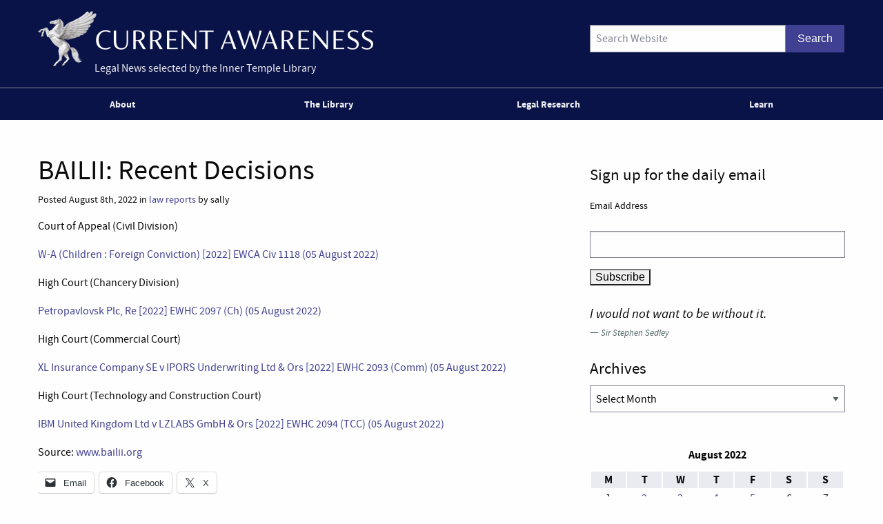

--- FILE ---
content_type: text/html; charset=UTF-8
request_url: https://www.innertemplelibrary.com/2022/08/bailii-recent-decisions-2409/
body_size: 11057
content:
<!doctype html>
<html class="no-js" lang="en-GB" >
	<head>
		<script>(function(H){H.className=H.className.replace(/\bno-js\b/,'js')})(document.documentElement)</script>
		<meta charset="UTF-8" />
		<meta name="viewport" content="width=device-width, initial-scale=1.0, shrink-to-fit=no" />
		<link rel="icon" href="https://www.innertemplelibrary.com/content/themes/itl-currentawareness/assets/images/icons/favicon.ico" type="image/x-icon">
		<link rel="apple-touch-icon" sizes="144x144" href="https://www.innertemplelibrary.com/content/themes/itl-currentawareness/assets/images/icons/apple-touch-icon-144x144.png">
		<link rel="apple-touch-icon" sizes="114x114" href="https://www.innertemplelibrary.com/content/themes/itl-currentawareness/assets/images/icons/apple-touch-icon-114x114.png">
		<link rel="apple-touch-icon" sizes="72x72" href="https://www.innertemplelibrary.com/content/themes/itl-currentawareness/assets/images/icons/apple-touch-icon-72x72.png">
		<link rel="apple-touch-icon" href="https://www.innertemplelibrary.com/content/themes/itl-currentawareness/assets/images/icons/apple-touch-icon.png">
		<link rel="prefetch" href="//ssl.google-analytics.com/ga.js">
		<link rel="dns-prefetch" href="//www.innertemplelibrary.org/">
		<title>BAILII: Recent Decisions &#8211; Current Awareness</title>
<meta name='robots' content='max-image-preview:large' />
<link rel='dns-prefetch' href='//www.googletagmanager.com' />
<link rel="alternate" title="oEmbed (JSON)" type="application/json+oembed" href="https://www.innertemplelibrary.com/wp-json/oembed/1.0/embed?url=https%3A%2F%2Fwww.innertemplelibrary.com%2F2022%2F08%2Fbailii-recent-decisions-2409%2F" />
<link rel="alternate" title="oEmbed (XML)" type="text/xml+oembed" href="https://www.innertemplelibrary.com/wp-json/oembed/1.0/embed?url=https%3A%2F%2Fwww.innertemplelibrary.com%2F2022%2F08%2Fbailii-recent-decisions-2409%2F&#038;format=xml" />
<style id='wp-img-auto-sizes-contain-inline-css' type='text/css'>
img:is([sizes=auto i],[sizes^="auto," i]){contain-intrinsic-size:3000px 1500px}
/*# sourceURL=wp-img-auto-sizes-contain-inline-css */
</style>
<link rel='stylesheet' id='wp-block-library-css' href='https://www.innertemplelibrary.com/wp-includes/css/dist/block-library/style.min.css?ver=6.9' type='text/css' media='all' />
<style id='global-styles-inline-css' type='text/css'>
:root{--wp--preset--aspect-ratio--square: 1;--wp--preset--aspect-ratio--4-3: 4/3;--wp--preset--aspect-ratio--3-4: 3/4;--wp--preset--aspect-ratio--3-2: 3/2;--wp--preset--aspect-ratio--2-3: 2/3;--wp--preset--aspect-ratio--16-9: 16/9;--wp--preset--aspect-ratio--9-16: 9/16;--wp--preset--color--black: #000000;--wp--preset--color--cyan-bluish-gray: #abb8c3;--wp--preset--color--white: #ffffff;--wp--preset--color--pale-pink: #f78da7;--wp--preset--color--vivid-red: #cf2e2e;--wp--preset--color--luminous-vivid-orange: #ff6900;--wp--preset--color--luminous-vivid-amber: #fcb900;--wp--preset--color--light-green-cyan: #7bdcb5;--wp--preset--color--vivid-green-cyan: #00d084;--wp--preset--color--pale-cyan-blue: #8ed1fc;--wp--preset--color--vivid-cyan-blue: #0693e3;--wp--preset--color--vivid-purple: #9b51e0;--wp--preset--gradient--vivid-cyan-blue-to-vivid-purple: linear-gradient(135deg,rgb(6,147,227) 0%,rgb(155,81,224) 100%);--wp--preset--gradient--light-green-cyan-to-vivid-green-cyan: linear-gradient(135deg,rgb(122,220,180) 0%,rgb(0,208,130) 100%);--wp--preset--gradient--luminous-vivid-amber-to-luminous-vivid-orange: linear-gradient(135deg,rgb(252,185,0) 0%,rgb(255,105,0) 100%);--wp--preset--gradient--luminous-vivid-orange-to-vivid-red: linear-gradient(135deg,rgb(255,105,0) 0%,rgb(207,46,46) 100%);--wp--preset--gradient--very-light-gray-to-cyan-bluish-gray: linear-gradient(135deg,rgb(238,238,238) 0%,rgb(169,184,195) 100%);--wp--preset--gradient--cool-to-warm-spectrum: linear-gradient(135deg,rgb(74,234,220) 0%,rgb(151,120,209) 20%,rgb(207,42,186) 40%,rgb(238,44,130) 60%,rgb(251,105,98) 80%,rgb(254,248,76) 100%);--wp--preset--gradient--blush-light-purple: linear-gradient(135deg,rgb(255,206,236) 0%,rgb(152,150,240) 100%);--wp--preset--gradient--blush-bordeaux: linear-gradient(135deg,rgb(254,205,165) 0%,rgb(254,45,45) 50%,rgb(107,0,62) 100%);--wp--preset--gradient--luminous-dusk: linear-gradient(135deg,rgb(255,203,112) 0%,rgb(199,81,192) 50%,rgb(65,88,208) 100%);--wp--preset--gradient--pale-ocean: linear-gradient(135deg,rgb(255,245,203) 0%,rgb(182,227,212) 50%,rgb(51,167,181) 100%);--wp--preset--gradient--electric-grass: linear-gradient(135deg,rgb(202,248,128) 0%,rgb(113,206,126) 100%);--wp--preset--gradient--midnight: linear-gradient(135deg,rgb(2,3,129) 0%,rgb(40,116,252) 100%);--wp--preset--font-size--small: 13px;--wp--preset--font-size--medium: 20px;--wp--preset--font-size--large: 36px;--wp--preset--font-size--x-large: 42px;--wp--preset--spacing--20: 0.44rem;--wp--preset--spacing--30: 0.67rem;--wp--preset--spacing--40: 1rem;--wp--preset--spacing--50: 1.5rem;--wp--preset--spacing--60: 2.25rem;--wp--preset--spacing--70: 3.38rem;--wp--preset--spacing--80: 5.06rem;--wp--preset--shadow--natural: 6px 6px 9px rgba(0, 0, 0, 0.2);--wp--preset--shadow--deep: 12px 12px 50px rgba(0, 0, 0, 0.4);--wp--preset--shadow--sharp: 6px 6px 0px rgba(0, 0, 0, 0.2);--wp--preset--shadow--outlined: 6px 6px 0px -3px rgb(255, 255, 255), 6px 6px rgb(0, 0, 0);--wp--preset--shadow--crisp: 6px 6px 0px rgb(0, 0, 0);}:where(.is-layout-flex){gap: 0.5em;}:where(.is-layout-grid){gap: 0.5em;}body .is-layout-flex{display: flex;}.is-layout-flex{flex-wrap: wrap;align-items: center;}.is-layout-flex > :is(*, div){margin: 0;}body .is-layout-grid{display: grid;}.is-layout-grid > :is(*, div){margin: 0;}:where(.wp-block-columns.is-layout-flex){gap: 2em;}:where(.wp-block-columns.is-layout-grid){gap: 2em;}:where(.wp-block-post-template.is-layout-flex){gap: 1.25em;}:where(.wp-block-post-template.is-layout-grid){gap: 1.25em;}.has-black-color{color: var(--wp--preset--color--black) !important;}.has-cyan-bluish-gray-color{color: var(--wp--preset--color--cyan-bluish-gray) !important;}.has-white-color{color: var(--wp--preset--color--white) !important;}.has-pale-pink-color{color: var(--wp--preset--color--pale-pink) !important;}.has-vivid-red-color{color: var(--wp--preset--color--vivid-red) !important;}.has-luminous-vivid-orange-color{color: var(--wp--preset--color--luminous-vivid-orange) !important;}.has-luminous-vivid-amber-color{color: var(--wp--preset--color--luminous-vivid-amber) !important;}.has-light-green-cyan-color{color: var(--wp--preset--color--light-green-cyan) !important;}.has-vivid-green-cyan-color{color: var(--wp--preset--color--vivid-green-cyan) !important;}.has-pale-cyan-blue-color{color: var(--wp--preset--color--pale-cyan-blue) !important;}.has-vivid-cyan-blue-color{color: var(--wp--preset--color--vivid-cyan-blue) !important;}.has-vivid-purple-color{color: var(--wp--preset--color--vivid-purple) !important;}.has-black-background-color{background-color: var(--wp--preset--color--black) !important;}.has-cyan-bluish-gray-background-color{background-color: var(--wp--preset--color--cyan-bluish-gray) !important;}.has-white-background-color{background-color: var(--wp--preset--color--white) !important;}.has-pale-pink-background-color{background-color: var(--wp--preset--color--pale-pink) !important;}.has-vivid-red-background-color{background-color: var(--wp--preset--color--vivid-red) !important;}.has-luminous-vivid-orange-background-color{background-color: var(--wp--preset--color--luminous-vivid-orange) !important;}.has-luminous-vivid-amber-background-color{background-color: var(--wp--preset--color--luminous-vivid-amber) !important;}.has-light-green-cyan-background-color{background-color: var(--wp--preset--color--light-green-cyan) !important;}.has-vivid-green-cyan-background-color{background-color: var(--wp--preset--color--vivid-green-cyan) !important;}.has-pale-cyan-blue-background-color{background-color: var(--wp--preset--color--pale-cyan-blue) !important;}.has-vivid-cyan-blue-background-color{background-color: var(--wp--preset--color--vivid-cyan-blue) !important;}.has-vivid-purple-background-color{background-color: var(--wp--preset--color--vivid-purple) !important;}.has-black-border-color{border-color: var(--wp--preset--color--black) !important;}.has-cyan-bluish-gray-border-color{border-color: var(--wp--preset--color--cyan-bluish-gray) !important;}.has-white-border-color{border-color: var(--wp--preset--color--white) !important;}.has-pale-pink-border-color{border-color: var(--wp--preset--color--pale-pink) !important;}.has-vivid-red-border-color{border-color: var(--wp--preset--color--vivid-red) !important;}.has-luminous-vivid-orange-border-color{border-color: var(--wp--preset--color--luminous-vivid-orange) !important;}.has-luminous-vivid-amber-border-color{border-color: var(--wp--preset--color--luminous-vivid-amber) !important;}.has-light-green-cyan-border-color{border-color: var(--wp--preset--color--light-green-cyan) !important;}.has-vivid-green-cyan-border-color{border-color: var(--wp--preset--color--vivid-green-cyan) !important;}.has-pale-cyan-blue-border-color{border-color: var(--wp--preset--color--pale-cyan-blue) !important;}.has-vivid-cyan-blue-border-color{border-color: var(--wp--preset--color--vivid-cyan-blue) !important;}.has-vivid-purple-border-color{border-color: var(--wp--preset--color--vivid-purple) !important;}.has-vivid-cyan-blue-to-vivid-purple-gradient-background{background: var(--wp--preset--gradient--vivid-cyan-blue-to-vivid-purple) !important;}.has-light-green-cyan-to-vivid-green-cyan-gradient-background{background: var(--wp--preset--gradient--light-green-cyan-to-vivid-green-cyan) !important;}.has-luminous-vivid-amber-to-luminous-vivid-orange-gradient-background{background: var(--wp--preset--gradient--luminous-vivid-amber-to-luminous-vivid-orange) !important;}.has-luminous-vivid-orange-to-vivid-red-gradient-background{background: var(--wp--preset--gradient--luminous-vivid-orange-to-vivid-red) !important;}.has-very-light-gray-to-cyan-bluish-gray-gradient-background{background: var(--wp--preset--gradient--very-light-gray-to-cyan-bluish-gray) !important;}.has-cool-to-warm-spectrum-gradient-background{background: var(--wp--preset--gradient--cool-to-warm-spectrum) !important;}.has-blush-light-purple-gradient-background{background: var(--wp--preset--gradient--blush-light-purple) !important;}.has-blush-bordeaux-gradient-background{background: var(--wp--preset--gradient--blush-bordeaux) !important;}.has-luminous-dusk-gradient-background{background: var(--wp--preset--gradient--luminous-dusk) !important;}.has-pale-ocean-gradient-background{background: var(--wp--preset--gradient--pale-ocean) !important;}.has-electric-grass-gradient-background{background: var(--wp--preset--gradient--electric-grass) !important;}.has-midnight-gradient-background{background: var(--wp--preset--gradient--midnight) !important;}.has-small-font-size{font-size: var(--wp--preset--font-size--small) !important;}.has-medium-font-size{font-size: var(--wp--preset--font-size--medium) !important;}.has-large-font-size{font-size: var(--wp--preset--font-size--large) !important;}.has-x-large-font-size{font-size: var(--wp--preset--font-size--x-large) !important;}
/*# sourceURL=global-styles-inline-css */
</style>

<style id='classic-theme-styles-inline-css' type='text/css'>
/*! This file is auto-generated */
.wp-block-button__link{color:#fff;background-color:#32373c;border-radius:9999px;box-shadow:none;text-decoration:none;padding:calc(.667em + 2px) calc(1.333em + 2px);font-size:1.125em}.wp-block-file__button{background:#32373c;color:#fff;text-decoration:none}
/*# sourceURL=/wp-includes/css/classic-themes.min.css */
</style>
<link rel='stylesheet' id='quotescollection-css' href='https://www.innertemplelibrary.com/content/plugins/quotes-collection/css/quotes-collection.css?ver=2.5.2' type='text/css' media='all' />
<link rel='stylesheet' id='main-stylesheet-css' href='https://www.innertemplelibrary.com/content/themes/itl-currentawareness/assets/stylesheets/foundation.css?ver=2.9.2' type='text/css' media='all' />
<link rel='stylesheet' id='sharedaddy-css' href='https://www.innertemplelibrary.com/content/plugins/jetpack/modules/sharedaddy/sharing.css?ver=15.3.1' type='text/css' media='all' />
<link rel='stylesheet' id='social-logos-css' href='https://www.innertemplelibrary.com/content/plugins/jetpack/_inc/social-logos/social-logos.min.css?ver=15.3.1' type='text/css' media='all' />
<link rel='stylesheet' id='jquery.lightbox.min.css-css' href='https://www.innertemplelibrary.com/content/plugins/wp-jquery-lightbox/lightboxes/wp-jquery-lightbox/styles/lightbox.min.css?ver=2.3.4' type='text/css' media='all' />
<link rel='stylesheet' id='jqlb-overrides-css' href='https://www.innertemplelibrary.com/content/plugins/wp-jquery-lightbox/lightboxes/wp-jquery-lightbox/styles/overrides.css?ver=2.3.4' type='text/css' media='all' />
<style id='jqlb-overrides-inline-css' type='text/css'>

			#outerImageContainer {
				box-shadow: 0 0 4px 2px rgba(0,0,0,.2);
			}
			#imageContainer{
				padding: 6px;
			}
			#imageDataContainer {
				box-shadow: none;
				z-index: auto;
			}
			#prevArrow,
			#nextArrow{
				background-color: rgba(255,255,255,.7;
				color: #000000;
			}
/*# sourceURL=jqlb-overrides-inline-css */
</style>
<script type="text/javascript" src="https://www.innertemplelibrary.com/wp-includes/js/jquery/jquery.min.js?ver=3.7.1" id="jquery-core-js"></script>
<script type="text/javascript" src="https://www.innertemplelibrary.com/wp-includes/js/jquery/jquery-migrate.min.js?ver=3.4.1" id="jquery-migrate-js"></script>
<script type="text/javascript" src="https://www.innertemplelibrary.com/content/plugins/wp-google-analytics/wp-google-analytics.js?ver=0.0.3" id="wp-google-analytics-js"></script>
<script type="text/javascript" id="quotescollection-js-extra">
/* <![CDATA[ */
var quotescollectionAjax = {"ajaxUrl":"https://www.innertemplelibrary.com/wp-admin/admin-ajax.php","nonce":"2fbcf9b9c4","nextQuote":"Next quote \u00bb","loading":"Loading...","error":"Error getting quote","autoRefreshMax":"20","autoRefreshCount":"0"};
//# sourceURL=quotescollection-js-extra
/* ]]> */
</script>
<script type="text/javascript" src="https://www.innertemplelibrary.com/content/plugins/quotes-collection/js/quotes-collection.js?ver=2.5.2" id="quotescollection-js"></script>
<script type="text/javascript" src="https://www.innertemplelibrary.com/content/themes/itl-currentawareness/assets/javascript/webfontloader.min.js" id="itl_webfontloader-js"></script>

<!-- Google tag (gtag.js) snippet added by Site Kit -->
<!-- Google Analytics snippet added by Site Kit -->
<script type="text/javascript" src="https://www.googletagmanager.com/gtag/js?id=G-WFF15W6E8L" id="google_gtagjs-js" async></script>
<script type="text/javascript" id="google_gtagjs-js-after">
/* <![CDATA[ */
window.dataLayer = window.dataLayer || [];function gtag(){dataLayer.push(arguments);}
gtag("set","linker",{"domains":["www.innertemplelibrary.com"]});
gtag("js", new Date());
gtag("set", "developer_id.dZTNiMT", true);
gtag("config", "G-WFF15W6E8L");
//# sourceURL=google_gtagjs-js-after
/* ]]> */
</script>
<meta name="generator" content="Site Kit by Google 1.168.0" /><!-- Stream WordPress user activity plugin v4.1.1 -->
<script type="text/javascript">
WebFont.load({
	custom: {
		families: ['source-sans-pro:n5,i5,n7,i7'],
		urls: ['https://www.innertemplelibrary.com/content/themes/itl-currentawareness/assets/stylesheets/fonts.css']
	},
	//timeout: 5000, // default timeout is 5s
	loading: function() {
			console.log('Web fonts loading');
	},
	active: function() {
		console.log('Web fonts active');
	},
	inactive: function() {
		console.log('Web fonts inactive');
	},
	fontloading: function(familyName, fvd) {},
	fontactive: function(familyName, fvd) {},
	fontinactive: function(familyName, fvd) {}
});
</script>
<link rel="dns-prefetch" href="//stats.innertemplelibrary.org.uk" />
<!-- Jetpack Open Graph Tags -->
<meta property="og:type" content="article" />
<meta property="og:title" content="BAILII: Recent Decisions" />
<meta property="og:url" content="https://www.innertemplelibrary.com/2022/08/bailii-recent-decisions-2409/" />
<meta property="og:description" content="Court of Appeal (Civil Division) W-A (Children : Foreign Conviction) [2022] EWCA Civ 1118 (05 August 2022) High Court (Chancery Division) Petropavlovsk Plc, Re [2022] EWHC 2097 (Ch) (05 August 2022…" />
<meta property="article:published_time" content="2022-08-08T08:48:08+00:00" />
<meta property="article:modified_time" content="2022-08-08T08:48:08+00:00" />
<meta property="og:site_name" content="Current Awareness" />
<meta property="og:image" content="https://media.innertemplelibrary.com/2017/09/ca-site-logo-rebrand@2x.png" />
<meta property="og:image:width" content="1216" />
<meta property="og:image:height" content="200" />
<meta property="og:image:alt" content="" />
<meta property="og:locale" content="en_GB" />
<meta name="twitter:site" content="@inner_temple" />
<meta name="twitter:text:title" content="BAILII: Recent Decisions" />
<meta name="twitter:image" content="https://media.innertemplelibrary.com/2017/09/ca-site-logo-rebrand@2x.png" />
<meta name="twitter:card" content="summary" />

<!-- End Jetpack Open Graph Tags -->
<link rel="icon" href="https://media.innertemplelibrary.com/2017/09/cropped-itl-site-icon-rebrand-512px-32x32.png" sizes="32x32" />
<link rel="icon" href="https://media.innertemplelibrary.com/2017/09/cropped-itl-site-icon-rebrand-512px-192x192.png" sizes="192x192" />
<link rel="apple-touch-icon" href="https://media.innertemplelibrary.com/2017/09/cropped-itl-site-icon-rebrand-512px-180x180.png" />
<meta name="msapplication-TileImage" content="https://media.innertemplelibrary.com/2017/09/cropped-itl-site-icon-rebrand-512px-270x270.png" />
	</head>
	<body class="wp-singular post-template-default single single-post postid-129411 single-format-standard wp-custom-logo wp-theme-itl-currentawareness offcanvas has-active-sidebar has-site-logo">
	
	
	
	<header id="masthead" class="site-header" role="banner">
		<a id="skip-to-content" href="#content">skip to main content</a>

		<div class="row">

		<div class="branding">
		<a href="https://www.innertemplelibrary.com/" class="site-logo-link" rel="home" itemprop="url"><img width="486" height="80" src="https://media.innertemplelibrary.com/2017/09/ca-site-logo-rebrand@2x-486x80.png" class="site-logo attachment-itl-logo" alt="" data-size="itl-logo" itemprop="logo" decoding="async" srcset="https://media.innertemplelibrary.com/2017/09/ca-site-logo-rebrand@2x-486x80.png 486w, https://media.innertemplelibrary.com/2017/09/ca-site-logo-rebrand@2x-300x49.png 300w, https://media.innertemplelibrary.com/2017/09/ca-site-logo-rebrand@2x-768x126.png 768w, https://media.innertemplelibrary.com/2017/09/ca-site-logo-rebrand@2x-1024x168.png 1024w, https://media.innertemplelibrary.com/2017/09/ca-site-logo-rebrand@2x-640x105.png 640w, https://media.innertemplelibrary.com/2017/09/ca-site-logo-rebrand@2x-1200x197.png 1200w, https://media.innertemplelibrary.com/2017/09/ca-site-logo-rebrand@2x.png 1216w" sizes="(max-width: 486px) 100vw, 486px" /></a>			<div class="site-description">Legal News selected by the Inner Temple Library</div>
					</div>

		<div class="searchform-desktop">
			<form role="search" method="get" id="searchform" action="https://www.innertemplelibrary.com/">
		<div class="input-group">
		<input type="text" class="input-group-field" value="" name="s" id="s" placeholder="Search Website">
				<div class="input-group-button search-button">
			<input type="submit" id="searchsubmit" value="Search" class="button">
		</div>
	</div>
	</form>
		</div>

			</div>

		<!-- <nav id="site-navigation" class="main-navigation row" role="navigation"> -->
			<!-- <div class="menu-button">Menu</div> -->
					<!-- </nav> -->
 		<nav id="site-navigation" class="main-navigation" role="navigation">
 			<div class="top-bar">
				<ul id="menu-primary-menu" class="dropdown menu desktop-menu" data-dropdown-menu><li id="menu-item-106019" class="menu-item menu-item-type-post_type menu-item-object-page menu-item-has-children menu-item-106019"><a href="https://www.innertemplelibrary.com/about/">About</a>
<ul class="dropdown menu vertical" data-toggle>
	<li id="menu-item-106020" class="menu-item menu-item-type-post_type menu-item-object-page menu-item-106020"><a href="https://www.innertemplelibrary.com/about/sources/">Sources</a></li>
	<li id="menu-item-106022" class="menu-item menu-item-type-post_type menu-item-object-page menu-item-106022"><a href="https://www.innertemplelibrary.com/about/disclaimer/">Disclaimer</a></li>
	<li id="menu-item-106023" class="menu-item menu-item-type-post_type menu-item-object-page menu-item-106023"><a href="https://www.innertemplelibrary.com/about/take-down-policy/">Take-down Policy</a></li>
	<li id="menu-item-106024" class="menu-item menu-item-type-post_type menu-item-object-page menu-item-106024"><a href="https://www.innertemplelibrary.com/about/privacy-policy/">Privacy Policy</a></li>
	<li id="menu-item-106021" class="menu-item menu-item-type-post_type menu-item-object-page menu-item-has-children menu-item-106021"><a href="https://www.innertemplelibrary.com/about/subscribing-and-reusing/">Subscription &#038; Reuse</a>
	<ul class="dropdown menu vertical" data-toggle>
		<li id="menu-item-106025" class="menu-item menu-item-type-post_type menu-item-object-page menu-item-106025"><a href="https://www.innertemplelibrary.com/about/subscribing-and-reusing/rss-feeds/">RSS Feeds</a></li>
	</ul>
</li>
</ul>
</li>
<li id="menu-item-106026" class="menu-item menu-item-type-post_type menu-item-object-page menu-item-106026"><a href="https://www.innertemplelibrary.com/library/">The Library</a></li>
<li id="menu-item-106027" class="menu-item menu-item-type-custom menu-item-object-custom menu-item-has-children menu-item-106027"><a href="#">Legal Research</a>
<ul class="dropdown menu vertical" data-toggle>
	<li id="menu-item-106028" class="menu-item menu-item-type-post_type menu-item-object-page menu-item-106028"><a href="https://www.innertemplelibrary.com/library/accesstolaw/">AccessToLaw</a></li>
	<li id="menu-item-106029" class="menu-item menu-item-type-post_type menu-item-object-page menu-item-106029"><a href="https://www.innertemplelibrary.com/library/legal-research-faqs/">Legal Research FAQs</a></li>
</ul>
</li>
<li id="menu-item-107004" class="menu-item menu-item-type-custom menu-item-object-custom menu-item-107004"><a href="/learn-for-free/">Learn</a></li>
</ul>
									
<div class="title-bar" data-responsive-toggle="mobile-menu">
	<button class="menu-icon" type="button" data-toggle="mobile-menu"></button>
	<div class="title-bar-title">
		Menu
	</div>
</div>
<nav class="vertical menu" id="mobile-menu" role="navigation">
  <ul id="menu-primary-menu-1" class="vertical menu" data-accordion-menu><li class="menu-item menu-item-type-post_type menu-item-object-page menu-item-has-children menu-item-106019"><a href="https://www.innertemplelibrary.com/about/">About</a>
<ul class="vertical nested menu">
	<li class="menu-item menu-item-type-post_type menu-item-object-page menu-item-106020"><a href="https://www.innertemplelibrary.com/about/sources/">Sources</a></li>
	<li class="menu-item menu-item-type-post_type menu-item-object-page menu-item-106022"><a href="https://www.innertemplelibrary.com/about/disclaimer/">Disclaimer</a></li>
	<li class="menu-item menu-item-type-post_type menu-item-object-page menu-item-106023"><a href="https://www.innertemplelibrary.com/about/take-down-policy/">Take-down Policy</a></li>
	<li class="menu-item menu-item-type-post_type menu-item-object-page menu-item-106024"><a href="https://www.innertemplelibrary.com/about/privacy-policy/">Privacy Policy</a></li>
	<li class="menu-item menu-item-type-post_type menu-item-object-page menu-item-has-children menu-item-106021"><a href="https://www.innertemplelibrary.com/about/subscribing-and-reusing/">Subscription &#038; Reuse</a>
	<ul class="vertical nested menu">
		<li class="menu-item menu-item-type-post_type menu-item-object-page menu-item-106025"><a href="https://www.innertemplelibrary.com/about/subscribing-and-reusing/rss-feeds/">RSS Feeds</a></li>
	</ul>
</li>
</ul>
</li>
<li class="menu-item menu-item-type-post_type menu-item-object-page menu-item-106026"><a href="https://www.innertemplelibrary.com/library/">The Library</a></li>
<li class="menu-item menu-item-type-custom menu-item-object-custom menu-item-has-children menu-item-106027"><a href="#">Legal Research</a>
<ul class="vertical nested menu">
	<li class="menu-item menu-item-type-post_type menu-item-object-page menu-item-106028"><a href="https://www.innertemplelibrary.com/library/accesstolaw/">AccessToLaw</a></li>
	<li class="menu-item menu-item-type-post_type menu-item-object-page menu-item-106029"><a href="https://www.innertemplelibrary.com/library/legal-research-faqs/">Legal Research FAQs</a></li>
</ul>
</li>
<li class="menu-item menu-item-type-custom menu-item-object-custom menu-item-107004"><a href="/learn-for-free/">Learn</a></li>
</ul></nav>				
			</div>
		</nav>

	</header>

	<section class="container" id="content">
		
<div id="single-post" role="main">

	<article class="main-content post-129411 post type-post status-publish format-standard hentry category-law-reports" id="post-129411">
		<header>
			<h1 class="entry-title">BAILII: Recent Decisions</h1>
						<div class="meta">Posted August 8th, 2022 in <a href="https://www.innertemplelibrary.com/category/law-reports/" rel="category tag">law reports</a>  by sally</div>
		</header>
				<div class="entry-content">

		
			<p>Court of Appeal (Civil Division) </p>
<p><a href="https://www.bailii.org/ew/cases/EWCA/Civ/2022/1118.html">W-A (Children : Foreign Conviction) [2022] EWCA Civ 1118 (05 August 2022)</a></p>
<p>High Court (Chancery Division) </p>
<p><a href="https://www.bailii.org/ew/cases/EWHC/Ch/2022/2097.html">Petropavlovsk Plc, Re [2022] EWHC 2097 (Ch) (05 August 2022)</a></p>
<p>High Court (Commercial Court)</p>
<p><a href="https://www.bailii.org/ew/cases/EWHC/Comm/2022/2093.html">XL Insurance Company SE v IPORS Underwriting Ltd &#038; Ors [2022] EWHC 2093 (Comm) (05 August 2022)</a></p>
<p>High Court (Technology and Construction Court)</p>
<p><a href="https://www.bailii.org/ew/cases/EWHC/TCC/2022/2094.html">IBM United Kingdom Ltd v LZLABS GmbH &#038; Ors [2022] EWHC 2094 (TCC) (05 August 2022)</a></p>
<p>Source: <a href="http://www.bailii.org">www.bailii.org</a></p>
<div class="sharedaddy sd-sharing-enabled"><div class="robots-nocontent sd-block sd-social sd-social-icon-text sd-sharing"><div class="sd-content"><ul><li class="share-email"><a rel="nofollow noopener noreferrer"
				data-shared="sharing-email-129411"
				class="share-email sd-button share-icon"
				href="mailto:?subject=%5BShared%20Post%5D%20BAILII%3A%20Recent%20Decisions&#038;body=https%3A%2F%2Fwww.innertemplelibrary.com%2F2022%2F08%2Fbailii-recent-decisions-2409%2F&#038;share=email"
				target="_blank"
				aria-labelledby="sharing-email-129411"
				data-email-share-error-title="Do you have email set up?" data-email-share-error-text="If you&#039;re having problems sharing via email, you might not have email set up for your browser. You may need to create a new email yourself." data-email-share-nonce="6f1c6a44ed" data-email-share-track-url="https://www.innertemplelibrary.com/2022/08/bailii-recent-decisions-2409/?share=email">
				<span id="sharing-email-129411" hidden>Click to email a link to a friend (Opens in new window)</span>
				<span>Email</span>
			</a></li><li class="share-facebook"><a rel="nofollow noopener noreferrer"
				data-shared="sharing-facebook-129411"
				class="share-facebook sd-button share-icon"
				href="https://www.innertemplelibrary.com/2022/08/bailii-recent-decisions-2409/?share=facebook"
				target="_blank"
				aria-labelledby="sharing-facebook-129411"
				>
				<span id="sharing-facebook-129411" hidden>Click to share on Facebook (Opens in new window)</span>
				<span>Facebook</span>
			</a></li><li class="share-twitter"><a rel="nofollow noopener noreferrer"
				data-shared="sharing-twitter-129411"
				class="share-twitter sd-button share-icon"
				href="https://www.innertemplelibrary.com/2022/08/bailii-recent-decisions-2409/?share=twitter"
				target="_blank"
				aria-labelledby="sharing-twitter-129411"
				>
				<span id="sharing-twitter-129411" hidden>Click to share on X (Opens in new window)</span>
				<span>X</span>
			</a></li><li class="share-end"></li></ul></div></div></div>					</div>
		<footer>
						<p></p>
		</footer>
									</article>

<aside class="sidebar">
		<article id="text-18" class="widget widget_text"><h4>Sign up for the daily email</h4>			<div class="textwidget"><p><!-- Begin MailChimp Signup Form --></p>
<div id="mc_embed_signup">
<form id="mc-embedded-subscribe-form" class="validate" action="https://innertemplelibrary.us2.list-manage.com/subscribe/post?u=f51e5fed7ee077ceafefec323&amp;id=8764f36681" method="post" name="mc-embedded-subscribe-form" target="_blank">
<fieldset>
<div class="mc-field-group"><label for="mce-EMAIL">Email Address </label><br />
<input id="mce-EMAIL" class="required email" name="EMAIL" type="text" value="" /></div>
<div id="mce-responses"></div>
<div><input id="mc-embedded-subscribe" class="btn" name="subscribe" type="submit" value="Subscribe" /></div>
</fieldset>
<p><a id="mc_embed_close" class="mc_embed_close" style="display: none;" href="#">Close</a></p>
</form>
</div>
<p><!--End mc_embed_signup--></p>
</div>
		</article><article id="quotescollection-4" class="widget widget_quotescollection"><div class="quotescollection-quote-wrapper" id="w_quotescollection_4"><p>I would not want to be without it.</p>
<div class="attribution">&mdash;&nbsp;<cite class="author">Sir Stephen Sedley</cite></div><script type="text/javascript">
var args_w_quotescollection_4 = {"instanceID":"w_quotescollection_4", "currQuoteID":12, "showAuthor":1, "showSource":0, "tags":"", "charLimit":500, "orderBy":"random", "ajaxRefresh":1, "autoRefresh":0, "dynamicFetch":0, "before":"", "after":"", "beforeAttribution":"&lt;div class=\&quot;attribution\&quot;&gt;&amp;mdash;&amp;nbsp;", "afterAttribution":"&lt;/div&gt;", };
<!--
document.write("<div class=\"navigation\"><div class=\"nav-next\"><a class=\"next-quote-link\" style=\"cursor:pointer;\" onclick=\"quotescollectionRefresh(args_w_quotescollection_4)\">Next quote »</a></div></div>")
//-->
</script>
</div></article><article id="archives-3" class="widget widget_archive"><h4>Archives</h4>		<label class="screen-reader-text" for="archives-dropdown-3">Archives</label>
		<select id="archives-dropdown-3" name="archive-dropdown">
			
			<option value="">Select Month</option>
				<option value='https://www.innertemplelibrary.com/2026/01/'> January 2026 </option>
	<option value='https://www.innertemplelibrary.com/2025/12/'> December 2025 </option>
	<option value='https://www.innertemplelibrary.com/2025/11/'> November 2025 </option>
	<option value='https://www.innertemplelibrary.com/2025/10/'> October 2025 </option>
	<option value='https://www.innertemplelibrary.com/2025/09/'> September 2025 </option>
	<option value='https://www.innertemplelibrary.com/2025/08/'> August 2025 </option>
	<option value='https://www.innertemplelibrary.com/2025/07/'> July 2025 </option>
	<option value='https://www.innertemplelibrary.com/2025/06/'> June 2025 </option>
	<option value='https://www.innertemplelibrary.com/2025/05/'> May 2025 </option>
	<option value='https://www.innertemplelibrary.com/2025/04/'> April 2025 </option>
	<option value='https://www.innertemplelibrary.com/2025/03/'> March 2025 </option>
	<option value='https://www.innertemplelibrary.com/2025/02/'> February 2025 </option>
	<option value='https://www.innertemplelibrary.com/2025/01/'> January 2025 </option>
	<option value='https://www.innertemplelibrary.com/2024/12/'> December 2024 </option>
	<option value='https://www.innertemplelibrary.com/2024/11/'> November 2024 </option>
	<option value='https://www.innertemplelibrary.com/2024/10/'> October 2024 </option>
	<option value='https://www.innertemplelibrary.com/2024/09/'> September 2024 </option>
	<option value='https://www.innertemplelibrary.com/2024/08/'> August 2024 </option>
	<option value='https://www.innertemplelibrary.com/2024/07/'> July 2024 </option>
	<option value='https://www.innertemplelibrary.com/2024/06/'> June 2024 </option>
	<option value='https://www.innertemplelibrary.com/2024/05/'> May 2024 </option>
	<option value='https://www.innertemplelibrary.com/2024/04/'> April 2024 </option>
	<option value='https://www.innertemplelibrary.com/2024/03/'> March 2024 </option>
	<option value='https://www.innertemplelibrary.com/2024/02/'> February 2024 </option>
	<option value='https://www.innertemplelibrary.com/2024/01/'> January 2024 </option>
	<option value='https://www.innertemplelibrary.com/2023/12/'> December 2023 </option>
	<option value='https://www.innertemplelibrary.com/2023/11/'> November 2023 </option>
	<option value='https://www.innertemplelibrary.com/2023/10/'> October 2023 </option>
	<option value='https://www.innertemplelibrary.com/2023/09/'> September 2023 </option>
	<option value='https://www.innertemplelibrary.com/2023/08/'> August 2023 </option>
	<option value='https://www.innertemplelibrary.com/2023/07/'> July 2023 </option>
	<option value='https://www.innertemplelibrary.com/2023/06/'> June 2023 </option>
	<option value='https://www.innertemplelibrary.com/2023/05/'> May 2023 </option>
	<option value='https://www.innertemplelibrary.com/2023/04/'> April 2023 </option>
	<option value='https://www.innertemplelibrary.com/2023/03/'> March 2023 </option>
	<option value='https://www.innertemplelibrary.com/2023/02/'> February 2023 </option>
	<option value='https://www.innertemplelibrary.com/2023/01/'> January 2023 </option>
	<option value='https://www.innertemplelibrary.com/2022/12/'> December 2022 </option>
	<option value='https://www.innertemplelibrary.com/2022/11/'> November 2022 </option>
	<option value='https://www.innertemplelibrary.com/2022/10/'> October 2022 </option>
	<option value='https://www.innertemplelibrary.com/2022/09/'> September 2022 </option>
	<option value='https://www.innertemplelibrary.com/2022/08/'> August 2022 </option>
	<option value='https://www.innertemplelibrary.com/2022/07/'> July 2022 </option>
	<option value='https://www.innertemplelibrary.com/2022/06/'> June 2022 </option>
	<option value='https://www.innertemplelibrary.com/2022/05/'> May 2022 </option>
	<option value='https://www.innertemplelibrary.com/2022/04/'> April 2022 </option>
	<option value='https://www.innertemplelibrary.com/2022/03/'> March 2022 </option>
	<option value='https://www.innertemplelibrary.com/2022/02/'> February 2022 </option>
	<option value='https://www.innertemplelibrary.com/2022/01/'> January 2022 </option>
	<option value='https://www.innertemplelibrary.com/2021/12/'> December 2021 </option>
	<option value='https://www.innertemplelibrary.com/2021/11/'> November 2021 </option>
	<option value='https://www.innertemplelibrary.com/2021/10/'> October 2021 </option>
	<option value='https://www.innertemplelibrary.com/2021/09/'> September 2021 </option>
	<option value='https://www.innertemplelibrary.com/2021/08/'> August 2021 </option>
	<option value='https://www.innertemplelibrary.com/2021/07/'> July 2021 </option>
	<option value='https://www.innertemplelibrary.com/2021/06/'> June 2021 </option>
	<option value='https://www.innertemplelibrary.com/2021/05/'> May 2021 </option>
	<option value='https://www.innertemplelibrary.com/2021/04/'> April 2021 </option>
	<option value='https://www.innertemplelibrary.com/2021/03/'> March 2021 </option>
	<option value='https://www.innertemplelibrary.com/2021/02/'> February 2021 </option>
	<option value='https://www.innertemplelibrary.com/2021/01/'> January 2021 </option>
	<option value='https://www.innertemplelibrary.com/2020/12/'> December 2020 </option>
	<option value='https://www.innertemplelibrary.com/2020/11/'> November 2020 </option>
	<option value='https://www.innertemplelibrary.com/2020/10/'> October 2020 </option>
	<option value='https://www.innertemplelibrary.com/2020/09/'> September 2020 </option>
	<option value='https://www.innertemplelibrary.com/2020/08/'> August 2020 </option>
	<option value='https://www.innertemplelibrary.com/2020/07/'> July 2020 </option>
	<option value='https://www.innertemplelibrary.com/2020/06/'> June 2020 </option>
	<option value='https://www.innertemplelibrary.com/2020/05/'> May 2020 </option>
	<option value='https://www.innertemplelibrary.com/2020/04/'> April 2020 </option>
	<option value='https://www.innertemplelibrary.com/2020/03/'> March 2020 </option>
	<option value='https://www.innertemplelibrary.com/2020/02/'> February 2020 </option>
	<option value='https://www.innertemplelibrary.com/2020/01/'> January 2020 </option>
	<option value='https://www.innertemplelibrary.com/2019/12/'> December 2019 </option>
	<option value='https://www.innertemplelibrary.com/2019/11/'> November 2019 </option>
	<option value='https://www.innertemplelibrary.com/2019/10/'> October 2019 </option>
	<option value='https://www.innertemplelibrary.com/2019/09/'> September 2019 </option>
	<option value='https://www.innertemplelibrary.com/2019/08/'> August 2019 </option>
	<option value='https://www.innertemplelibrary.com/2019/07/'> July 2019 </option>
	<option value='https://www.innertemplelibrary.com/2019/06/'> June 2019 </option>
	<option value='https://www.innertemplelibrary.com/2019/05/'> May 2019 </option>
	<option value='https://www.innertemplelibrary.com/2019/04/'> April 2019 </option>
	<option value='https://www.innertemplelibrary.com/2019/03/'> March 2019 </option>
	<option value='https://www.innertemplelibrary.com/2019/02/'> February 2019 </option>
	<option value='https://www.innertemplelibrary.com/2019/01/'> January 2019 </option>
	<option value='https://www.innertemplelibrary.com/2018/12/'> December 2018 </option>
	<option value='https://www.innertemplelibrary.com/2018/11/'> November 2018 </option>
	<option value='https://www.innertemplelibrary.com/2018/10/'> October 2018 </option>
	<option value='https://www.innertemplelibrary.com/2018/09/'> September 2018 </option>
	<option value='https://www.innertemplelibrary.com/2018/08/'> August 2018 </option>
	<option value='https://www.innertemplelibrary.com/2018/07/'> July 2018 </option>
	<option value='https://www.innertemplelibrary.com/2018/06/'> June 2018 </option>
	<option value='https://www.innertemplelibrary.com/2018/05/'> May 2018 </option>
	<option value='https://www.innertemplelibrary.com/2018/04/'> April 2018 </option>
	<option value='https://www.innertemplelibrary.com/2018/03/'> March 2018 </option>
	<option value='https://www.innertemplelibrary.com/2018/02/'> February 2018 </option>
	<option value='https://www.innertemplelibrary.com/2018/01/'> January 2018 </option>
	<option value='https://www.innertemplelibrary.com/2017/12/'> December 2017 </option>
	<option value='https://www.innertemplelibrary.com/2017/11/'> November 2017 </option>
	<option value='https://www.innertemplelibrary.com/2017/10/'> October 2017 </option>
	<option value='https://www.innertemplelibrary.com/2017/09/'> September 2017 </option>
	<option value='https://www.innertemplelibrary.com/2017/08/'> August 2017 </option>
	<option value='https://www.innertemplelibrary.com/2017/07/'> July 2017 </option>
	<option value='https://www.innertemplelibrary.com/2017/06/'> June 2017 </option>
	<option value='https://www.innertemplelibrary.com/2017/05/'> May 2017 </option>
	<option value='https://www.innertemplelibrary.com/2017/04/'> April 2017 </option>
	<option value='https://www.innertemplelibrary.com/2017/03/'> March 2017 </option>
	<option value='https://www.innertemplelibrary.com/2017/02/'> February 2017 </option>
	<option value='https://www.innertemplelibrary.com/2017/01/'> January 2017 </option>
	<option value='https://www.innertemplelibrary.com/2016/12/'> December 2016 </option>
	<option value='https://www.innertemplelibrary.com/2016/11/'> November 2016 </option>
	<option value='https://www.innertemplelibrary.com/2016/10/'> October 2016 </option>
	<option value='https://www.innertemplelibrary.com/2016/09/'> September 2016 </option>
	<option value='https://www.innertemplelibrary.com/2016/08/'> August 2016 </option>
	<option value='https://www.innertemplelibrary.com/2016/07/'> July 2016 </option>
	<option value='https://www.innertemplelibrary.com/2016/06/'> June 2016 </option>
	<option value='https://www.innertemplelibrary.com/2016/05/'> May 2016 </option>
	<option value='https://www.innertemplelibrary.com/2016/04/'> April 2016 </option>
	<option value='https://www.innertemplelibrary.com/2016/03/'> March 2016 </option>
	<option value='https://www.innertemplelibrary.com/2016/02/'> February 2016 </option>
	<option value='https://www.innertemplelibrary.com/2016/01/'> January 2016 </option>
	<option value='https://www.innertemplelibrary.com/2015/12/'> December 2015 </option>
	<option value='https://www.innertemplelibrary.com/2015/11/'> November 2015 </option>
	<option value='https://www.innertemplelibrary.com/2015/10/'> October 2015 </option>
	<option value='https://www.innertemplelibrary.com/2015/09/'> September 2015 </option>
	<option value='https://www.innertemplelibrary.com/2015/08/'> August 2015 </option>
	<option value='https://www.innertemplelibrary.com/2015/07/'> July 2015 </option>
	<option value='https://www.innertemplelibrary.com/2015/06/'> June 2015 </option>
	<option value='https://www.innertemplelibrary.com/2015/05/'> May 2015 </option>
	<option value='https://www.innertemplelibrary.com/2015/04/'> April 2015 </option>
	<option value='https://www.innertemplelibrary.com/2015/03/'> March 2015 </option>
	<option value='https://www.innertemplelibrary.com/2015/02/'> February 2015 </option>
	<option value='https://www.innertemplelibrary.com/2015/01/'> January 2015 </option>
	<option value='https://www.innertemplelibrary.com/2014/12/'> December 2014 </option>
	<option value='https://www.innertemplelibrary.com/2014/11/'> November 2014 </option>
	<option value='https://www.innertemplelibrary.com/2014/10/'> October 2014 </option>
	<option value='https://www.innertemplelibrary.com/2014/09/'> September 2014 </option>
	<option value='https://www.innertemplelibrary.com/2014/08/'> August 2014 </option>
	<option value='https://www.innertemplelibrary.com/2014/07/'> July 2014 </option>
	<option value='https://www.innertemplelibrary.com/2014/06/'> June 2014 </option>
	<option value='https://www.innertemplelibrary.com/2014/05/'> May 2014 </option>
	<option value='https://www.innertemplelibrary.com/2014/04/'> April 2014 </option>
	<option value='https://www.innertemplelibrary.com/2014/03/'> March 2014 </option>
	<option value='https://www.innertemplelibrary.com/2014/02/'> February 2014 </option>
	<option value='https://www.innertemplelibrary.com/2014/01/'> January 2014 </option>
	<option value='https://www.innertemplelibrary.com/2013/12/'> December 2013 </option>
	<option value='https://www.innertemplelibrary.com/2013/11/'> November 2013 </option>
	<option value='https://www.innertemplelibrary.com/2013/10/'> October 2013 </option>
	<option value='https://www.innertemplelibrary.com/2013/09/'> September 2013 </option>
	<option value='https://www.innertemplelibrary.com/2013/08/'> August 2013 </option>
	<option value='https://www.innertemplelibrary.com/2013/07/'> July 2013 </option>
	<option value='https://www.innertemplelibrary.com/2013/06/'> June 2013 </option>
	<option value='https://www.innertemplelibrary.com/2013/05/'> May 2013 </option>
	<option value='https://www.innertemplelibrary.com/2013/04/'> April 2013 </option>
	<option value='https://www.innertemplelibrary.com/2013/03/'> March 2013 </option>
	<option value='https://www.innertemplelibrary.com/2013/02/'> February 2013 </option>
	<option value='https://www.innertemplelibrary.com/2013/01/'> January 2013 </option>
	<option value='https://www.innertemplelibrary.com/2012/12/'> December 2012 </option>
	<option value='https://www.innertemplelibrary.com/2012/11/'> November 2012 </option>
	<option value='https://www.innertemplelibrary.com/2012/10/'> October 2012 </option>
	<option value='https://www.innertemplelibrary.com/2012/09/'> September 2012 </option>
	<option value='https://www.innertemplelibrary.com/2012/08/'> August 2012 </option>
	<option value='https://www.innertemplelibrary.com/2012/07/'> July 2012 </option>
	<option value='https://www.innertemplelibrary.com/2012/06/'> June 2012 </option>
	<option value='https://www.innertemplelibrary.com/2012/05/'> May 2012 </option>
	<option value='https://www.innertemplelibrary.com/2012/04/'> April 2012 </option>
	<option value='https://www.innertemplelibrary.com/2012/03/'> March 2012 </option>
	<option value='https://www.innertemplelibrary.com/2012/02/'> February 2012 </option>
	<option value='https://www.innertemplelibrary.com/2012/01/'> January 2012 </option>
	<option value='https://www.innertemplelibrary.com/2011/12/'> December 2011 </option>
	<option value='https://www.innertemplelibrary.com/2011/11/'> November 2011 </option>
	<option value='https://www.innertemplelibrary.com/2011/10/'> October 2011 </option>
	<option value='https://www.innertemplelibrary.com/2011/09/'> September 2011 </option>
	<option value='https://www.innertemplelibrary.com/2011/08/'> August 2011 </option>
	<option value='https://www.innertemplelibrary.com/2011/07/'> July 2011 </option>
	<option value='https://www.innertemplelibrary.com/2011/06/'> June 2011 </option>
	<option value='https://www.innertemplelibrary.com/2011/05/'> May 2011 </option>
	<option value='https://www.innertemplelibrary.com/2011/04/'> April 2011 </option>
	<option value='https://www.innertemplelibrary.com/2011/03/'> March 2011 </option>
	<option value='https://www.innertemplelibrary.com/2011/02/'> February 2011 </option>
	<option value='https://www.innertemplelibrary.com/2011/01/'> January 2011 </option>
	<option value='https://www.innertemplelibrary.com/2010/12/'> December 2010 </option>
	<option value='https://www.innertemplelibrary.com/2010/11/'> November 2010 </option>
	<option value='https://www.innertemplelibrary.com/2010/10/'> October 2010 </option>
	<option value='https://www.innertemplelibrary.com/2010/09/'> September 2010 </option>
	<option value='https://www.innertemplelibrary.com/2010/08/'> August 2010 </option>
	<option value='https://www.innertemplelibrary.com/2010/07/'> July 2010 </option>
	<option value='https://www.innertemplelibrary.com/2010/06/'> June 2010 </option>
	<option value='https://www.innertemplelibrary.com/2010/05/'> May 2010 </option>
	<option value='https://www.innertemplelibrary.com/2010/04/'> April 2010 </option>
	<option value='https://www.innertemplelibrary.com/2010/03/'> March 2010 </option>
	<option value='https://www.innertemplelibrary.com/2010/02/'> February 2010 </option>
	<option value='https://www.innertemplelibrary.com/2010/01/'> January 2010 </option>
	<option value='https://www.innertemplelibrary.com/2009/12/'> December 2009 </option>
	<option value='https://www.innertemplelibrary.com/2009/11/'> November 2009 </option>
	<option value='https://www.innertemplelibrary.com/2009/10/'> October 2009 </option>
	<option value='https://www.innertemplelibrary.com/2009/09/'> September 2009 </option>
	<option value='https://www.innertemplelibrary.com/2009/08/'> August 2009 </option>
	<option value='https://www.innertemplelibrary.com/2009/07/'> July 2009 </option>
	<option value='https://www.innertemplelibrary.com/2009/06/'> June 2009 </option>
	<option value='https://www.innertemplelibrary.com/2009/05/'> May 2009 </option>
	<option value='https://www.innertemplelibrary.com/2009/04/'> April 2009 </option>
	<option value='https://www.innertemplelibrary.com/2009/03/'> March 2009 </option>
	<option value='https://www.innertemplelibrary.com/2009/02/'> February 2009 </option>
	<option value='https://www.innertemplelibrary.com/2009/01/'> January 2009 </option>
	<option value='https://www.innertemplelibrary.com/2008/12/'> December 2008 </option>
	<option value='https://www.innertemplelibrary.com/2008/11/'> November 2008 </option>
	<option value='https://www.innertemplelibrary.com/2008/10/'> October 2008 </option>
	<option value='https://www.innertemplelibrary.com/2008/09/'> September 2008 </option>
	<option value='https://www.innertemplelibrary.com/2008/08/'> August 2008 </option>
	<option value='https://www.innertemplelibrary.com/2008/07/'> July 2008 </option>
	<option value='https://www.innertemplelibrary.com/2008/06/'> June 2008 </option>
	<option value='https://www.innertemplelibrary.com/2008/05/'> May 2008 </option>
	<option value='https://www.innertemplelibrary.com/2008/04/'> April 2008 </option>
	<option value='https://www.innertemplelibrary.com/2008/03/'> March 2008 </option>
	<option value='https://www.innertemplelibrary.com/2008/02/'> February 2008 </option>
	<option value='https://www.innertemplelibrary.com/2008/01/'> January 2008 </option>
	<option value='https://www.innertemplelibrary.com/2007/12/'> December 2007 </option>
	<option value='https://www.innertemplelibrary.com/2007/11/'> November 2007 </option>
	<option value='https://www.innertemplelibrary.com/2007/10/'> October 2007 </option>
	<option value='https://www.innertemplelibrary.com/2007/09/'> September 2007 </option>
	<option value='https://www.innertemplelibrary.com/2007/08/'> August 2007 </option>
	<option value='https://www.innertemplelibrary.com/2007/07/'> July 2007 </option>
	<option value='https://www.innertemplelibrary.com/2007/06/'> June 2007 </option>
	<option value='https://www.innertemplelibrary.com/2007/05/'> May 2007 </option>
	<option value='https://www.innertemplelibrary.com/2007/04/'> April 2007 </option>

		</select>

			<script type="text/javascript">
/* <![CDATA[ */

( ( dropdownId ) => {
	const dropdown = document.getElementById( dropdownId );
	function onSelectChange() {
		setTimeout( () => {
			if ( 'escape' === dropdown.dataset.lastkey ) {
				return;
			}
			if ( dropdown.value ) {
				document.location.href = dropdown.value;
			}
		}, 250 );
	}
	function onKeyUp( event ) {
		if ( 'Escape' === event.key ) {
			dropdown.dataset.lastkey = 'escape';
		} else {
			delete dropdown.dataset.lastkey;
		}
	}
	function onClick() {
		delete dropdown.dataset.lastkey;
	}
	dropdown.addEventListener( 'keyup', onKeyUp );
	dropdown.addEventListener( 'click', onClick );
	dropdown.addEventListener( 'change', onSelectChange );
})( "archives-dropdown-3" );

//# sourceURL=WP_Widget_Archives%3A%3Awidget
/* ]]> */
</script>
</article><article id="calendar-3" class="widget widget_calendar"><div id="calendar_wrap" class="calendar_wrap"><table id="wp-calendar" class="wp-calendar-table">
	<caption>August 2022</caption>
	<thead>
	<tr>
		<th scope="col" aria-label="Monday">M</th>
		<th scope="col" aria-label="Tuesday">T</th>
		<th scope="col" aria-label="Wednesday">W</th>
		<th scope="col" aria-label="Thursday">T</th>
		<th scope="col" aria-label="Friday">F</th>
		<th scope="col" aria-label="Saturday">S</th>
		<th scope="col" aria-label="Sunday">S</th>
	</tr>
	</thead>
	<tbody>
	<tr><td>1</td><td><a href="https://www.innertemplelibrary.com/2022/08/02/" aria-label="Posts published on 2 August 2022">2</a></td><td><a href="https://www.innertemplelibrary.com/2022/08/03/" aria-label="Posts published on 3 August 2022">3</a></td><td><a href="https://www.innertemplelibrary.com/2022/08/04/" aria-label="Posts published on 4 August 2022">4</a></td><td><a href="https://www.innertemplelibrary.com/2022/08/05/" aria-label="Posts published on 5 August 2022">5</a></td><td>6</td><td>7</td>
	</tr>
	<tr>
		<td><a href="https://www.innertemplelibrary.com/2022/08/08/" aria-label="Posts published on 8 August 2022">8</a></td><td><a href="https://www.innertemplelibrary.com/2022/08/09/" aria-label="Posts published on 9 August 2022">9</a></td><td><a href="https://www.innertemplelibrary.com/2022/08/10/" aria-label="Posts published on 10 August 2022">10</a></td><td><a href="https://www.innertemplelibrary.com/2022/08/11/" aria-label="Posts published on 11 August 2022">11</a></td><td><a href="https://www.innertemplelibrary.com/2022/08/12/" aria-label="Posts published on 12 August 2022">12</a></td><td>13</td><td>14</td>
	</tr>
	<tr>
		<td><a href="https://www.innertemplelibrary.com/2022/08/15/" aria-label="Posts published on 15 August 2022">15</a></td><td><a href="https://www.innertemplelibrary.com/2022/08/16/" aria-label="Posts published on 16 August 2022">16</a></td><td><a href="https://www.innertemplelibrary.com/2022/08/17/" aria-label="Posts published on 17 August 2022">17</a></td><td><a href="https://www.innertemplelibrary.com/2022/08/18/" aria-label="Posts published on 18 August 2022">18</a></td><td><a href="https://www.innertemplelibrary.com/2022/08/19/" aria-label="Posts published on 19 August 2022">19</a></td><td>20</td><td>21</td>
	</tr>
	<tr>
		<td><a href="https://www.innertemplelibrary.com/2022/08/22/" aria-label="Posts published on 22 August 2022">22</a></td><td><a href="https://www.innertemplelibrary.com/2022/08/23/" aria-label="Posts published on 23 August 2022">23</a></td><td><a href="https://www.innertemplelibrary.com/2022/08/24/" aria-label="Posts published on 24 August 2022">24</a></td><td><a href="https://www.innertemplelibrary.com/2022/08/25/" aria-label="Posts published on 25 August 2022">25</a></td><td><a href="https://www.innertemplelibrary.com/2022/08/26/" aria-label="Posts published on 26 August 2022">26</a></td><td>27</td><td>28</td>
	</tr>
	<tr>
		<td>29</td><td><a href="https://www.innertemplelibrary.com/2022/08/30/" aria-label="Posts published on 30 August 2022">30</a></td><td><a href="https://www.innertemplelibrary.com/2022/08/31/" aria-label="Posts published on 31 August 2022">31</a></td>
		<td class="pad" colspan="4">&nbsp;</td>
	</tr>
	</tbody>
	</table><nav aria-label="Previous and next months" class="wp-calendar-nav">
		<span class="wp-calendar-nav-prev"><a href="https://www.innertemplelibrary.com/2022/07/">&laquo; Jul</a></span>
		<span class="pad">&nbsp;</span>
		<span class="wp-calendar-nav-next"><a href="https://www.innertemplelibrary.com/2022/09/">Sep &raquo;</a></span>
	</nav></div></article>	</aside>
</div>
<script type='text/javascript'>
	var _gaq = _gaq || [];
	_gaq.push(['_setAccount', 'UA-22679953-1']);
_gaq.push(['_setCustomVar', 2, '_setSiteSpeedSampleRate', '100']);
_gaq.push(['_setCustomVar', 3, '_setSampleRate', '100']);
_gaq.push(['_trackPageview']);

	(function() {
		var ga = document.createElement('script'); ga.type = 'text/javascript'; ga.async = true;
		ga.src = ('https:' == document.location.protocol ? 'https://ssl' : 'http://www') + '.google-analytics.com/ga.js';
		var s = document.getElementsByTagName('script')[0]; s.parentNode.insertBefore(ga, s);
	})();
</script>

		</section>
		<div id="footer-container">
	
			
			<div id="sub-footer">
				<div class="inn-logo">
					<a href="//www.innertemplelibrary.org.uk/"><img src="https://www.innertemplelibrary.com/content/themes/itl-currentawareness/assets/images/itl-library-logo-rebrand.png" srcset="https://www.innertemplelibrary.com/content/themes/itl-currentawareness/assets/images/itl-library-logo-rebrand@2x.png 2x" alt="The Inner Temple Library"></a>
				</div>

				<div class="legal">
					<div class="menu-new-footer-menu-container"><ul id="menu-new-footer-menu" class="menu"><li id="menu-item-106015" class="menu-item menu-item-type-post_type menu-item-object-page menu-item-106015"><a href="https://www.innertemplelibrary.com/about/">About</a></li>
<li id="menu-item-106016" class="menu-item menu-item-type-post_type menu-item-object-page menu-item-106016"><a href="https://www.innertemplelibrary.com/library/">The Library</a></li>
<li id="menu-item-106017" class="menu-item menu-item-type-post_type menu-item-object-page menu-item-106017"><a href="https://www.innertemplelibrary.com/about/subscribing-and-reusing/rss-feeds/">RSS Feeds</a></li>
<li id="menu-item-106018" class="menu-item menu-item-type-post_type menu-item-object-page menu-item-106018"><a href="https://www.innertemplelibrary.com/about/privacy-policy/">Privacy Policy</a></li>
</ul></div>				</div>

				<div class="hr"><hr></div>
				<div class="copyright">
									<p>&copy; Inner Temple Library 2026</p>
								</div>
			</div>
		</div><!-- END footer-container -->

		


<script type="speculationrules">
{"prefetch":[{"source":"document","where":{"and":[{"href_matches":"/*"},{"not":{"href_matches":["/wp-*.php","/wp-admin/*","/*","/content/*","/content/plugins/*","/content/themes/itl-currentawareness/*","/*\\?(.+)"]}},{"not":{"selector_matches":"a[rel~=\"nofollow\"]"}},{"not":{"selector_matches":".no-prefetch, .no-prefetch a"}}]},"eagerness":"conservative"}]}
</script>
<!-- Matomo -->
<script>
  var _paq = window._paq = window._paq || [];
  /* tracker methods like "setCustomDimension" should be called before "trackPageView" */
  _paq.push(['setVisitorCookieTimeout', '34186669']);
_paq.push(['setSessionCookieTimeout', '1800']);
_paq.push(['setReferralCookieTimeout', '15778463']);
_paq.push(['trackPageView']);
  _paq.push(['enableLinkTracking']);
  (function() {
    var u="https://stats.innertemplelibrary.org.uk/";
    _paq.push(['setTrackerUrl', u+'piwik.php']);
    _paq.push(['setSiteId', '2']);
    var d=document, g=d.createElement('script'), s=d.getElementsByTagName('script')[0];
    g.async=true; g.src=u+'piwik.js'; s.parentNode.insertBefore(g,s);
  })();
</script>
<!-- End Matomo Code -->
<noscript><p><img referrerpolicy="no-referrer-when-downgrade" src="https://stats.innertemplelibrary.org.uk/piwik.php?idsite=2&rec=1" style="border:0;" alt="" /></p></noscript>

	<script type="text/javascript">
		window.WPCOM_sharing_counts = {"https:\/\/www.innertemplelibrary.com\/2022\/08\/bailii-recent-decisions-2409\/":129411};
	</script>
				<script type="text/javascript" src="https://www.innertemplelibrary.com/content/themes/itl-currentawareness/assets/javascript/foundation.js?ver=2.9.2" id="foundation-js"></script>
<script type="text/javascript" src="https://www.innertemplelibrary.com/content/plugins/wp-jquery-lightbox/lightboxes/wp-jquery-lightbox/vendor/jquery.touchwipe.min.js?ver=2.3.4" id="wp-jquery-lightbox-swipe-js"></script>
<script type="text/javascript" src="https://www.innertemplelibrary.com/content/plugins/wp-jquery-lightbox/inc/purify.min.js?ver=2.3.4" id="wp-jquery-lightbox-purify-js"></script>
<script type="text/javascript" src="https://www.innertemplelibrary.com/content/plugins/wp-jquery-lightbox/lightboxes/wp-jquery-lightbox/vendor/panzoom.min.js?ver=2.3.4" id="wp-jquery-lightbox-panzoom-js"></script>
<script type="text/javascript" id="wp-jquery-lightbox-js-extra">
/* <![CDATA[ */
var JQLBSettings = {"showTitle":"1","useAltForTitle":"1","showCaption":"1","showNumbers":"1","fitToScreen":"1","resizeSpeed":"400","showDownload":"","navbarOnTop":"","marginSize":"0","mobileMarginSize":"20","slideshowSpeed":"4000","allowPinchZoom":"1","borderSize":"6","borderColor":"#fff","overlayColor":"#fff","overlayOpacity":"0.7","newNavStyle":"1","fixedNav":"1","showInfoBar":"0","prevLinkTitle":"previous image","nextLinkTitle":"next image","closeTitle":"close image gallery","image":"Image ","of":" of ","download":"Download","pause":"(Pause Slideshow)","play":"(Play Slideshow)"};
//# sourceURL=wp-jquery-lightbox-js-extra
/* ]]> */
</script>
<script type="text/javascript" src="https://www.innertemplelibrary.com/content/plugins/wp-jquery-lightbox/lightboxes/wp-jquery-lightbox/jquery.lightbox.js?ver=2.3.4" id="wp-jquery-lightbox-js"></script>
<script type="text/javascript" id="sharing-js-js-extra">
/* <![CDATA[ */
var sharing_js_options = {"lang":"en","counts":"1","is_stats_active":""};
//# sourceURL=sharing-js-js-extra
/* ]]> */
</script>
<script type="text/javascript" src="https://www.innertemplelibrary.com/content/plugins/jetpack/_inc/build/sharedaddy/sharing.min.js?ver=15.3.1" id="sharing-js-js"></script>
<script type="text/javascript" id="sharing-js-js-after">
/* <![CDATA[ */
var windowOpen;
			( function () {
				function matches( el, sel ) {
					return !! (
						el.matches && el.matches( sel ) ||
						el.msMatchesSelector && el.msMatchesSelector( sel )
					);
				}

				document.body.addEventListener( 'click', function ( event ) {
					if ( ! event.target ) {
						return;
					}

					var el;
					if ( matches( event.target, 'a.share-facebook' ) ) {
						el = event.target;
					} else if ( event.target.parentNode && matches( event.target.parentNode, 'a.share-facebook' ) ) {
						el = event.target.parentNode;
					}

					if ( el ) {
						event.preventDefault();

						// If there's another sharing window open, close it.
						if ( typeof windowOpen !== 'undefined' ) {
							windowOpen.close();
						}
						windowOpen = window.open( el.getAttribute( 'href' ), 'wpcomfacebook', 'menubar=1,resizable=1,width=600,height=400' );
						return false;
					}
				} );
			} )();
var windowOpen;
			( function () {
				function matches( el, sel ) {
					return !! (
						el.matches && el.matches( sel ) ||
						el.msMatchesSelector && el.msMatchesSelector( sel )
					);
				}

				document.body.addEventListener( 'click', function ( event ) {
					if ( ! event.target ) {
						return;
					}

					var el;
					if ( matches( event.target, 'a.share-twitter' ) ) {
						el = event.target;
					} else if ( event.target.parentNode && matches( event.target.parentNode, 'a.share-twitter' ) ) {
						el = event.target.parentNode;
					}

					if ( el ) {
						event.preventDefault();

						// If there's another sharing window open, close it.
						if ( typeof windowOpen !== 'undefined' ) {
							windowOpen.close();
						}
						windowOpen = window.open( el.getAttribute( 'href' ), 'wpcomtwitter', 'menubar=1,resizable=1,width=600,height=350' );
						return false;
					}
				} );
			} )();
//# sourceURL=sharing-js-js-after
/* ]]> */
</script>
</body>
</html>